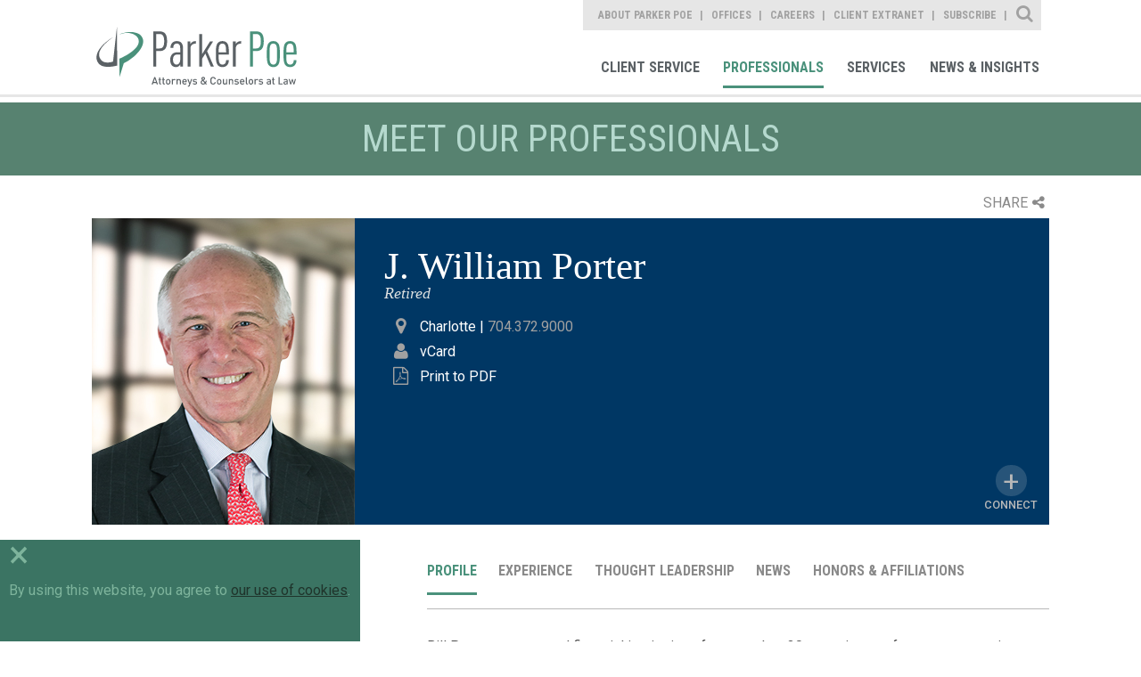

--- FILE ---
content_type: text/html; charset=utf-8
request_url: https://www.parkerpoe.com/attorneys/j-william-porter
body_size: 10905
content:


<!doctype html>
<html lang="en">
<head id="header"><title>
	J. William Porter  |  Parker Poe
</title><meta charset="utf-8" /><meta content="width=device-width, initial-scale=1.0" name="viewport" /><link href="/assets/images/branding/favicon.ico" rel="shortcut icon" sizes="32x32" type="image/png" /><link id="conlink" rel="canonical" href="https://www.parkerpoe.com/attorneys/j-william-porter" />

    <!-- apple -->
    <link href="/assets/images/branding/apple-touch-icon-114x114-precomposed.png" rel="apple-touch-icon-precomposed" sizes="114x114" type="image/png" /><link href="/assets/images/branding/apple-touch-icon-72x72-precomposed.png" rel="apple-touch-icon-precomposed" sizes="72x72" type="image/png" /><link href="/assets/images/branding/apple-touch-icon-57x57-precomposed.png" rel="apple-touch-icon-precomposed" sizes="57x57" type="image/png" /><link href="/assets/images/branding/apple-touch-icon-precomposed.png" rel="apple-touch-icon-precomposed" type="image/png" />

    <!-- stylesheets -->
    <link rel="stylesheet" type="text/css" href="//fonts.googleapis.com/css?family=Roboto:400,100,300,500,700" /><link rel="stylesheet" type="text/css" href="//fonts.googleapis.com/css?family=Roboto+Condensed:400,700,300" /><link href="/assets/styles/print.css" rel="stylesheet" media="print" /><link href="/assets/styles/styles.css?mod=20240320" rel="stylesheet" />

    <!-- Google tag (gtag.js) -->
    <script async src="https://www.googletagmanager.com/gtag/js?id=G-B2DQ9VYKX3"></script>
    <script>
        window.dataLayer = window.dataLayer || [];
        function gtag() { dataLayer.push(arguments); }
        gtag('js', new Date());
        gtag('config', 'G-B2DQ9VYKX3');
    </script>

    <script src='https://www.google.com/recaptcha/api.js'></script>
    <script src='/assets/scripts/libs/jquery/jquery.min.js'></script>
    <script data-main="/assets/scripts/config" src="/assets/scripts/libs/requirejs/require.js"></script>

    
    <link href="../assets/styles/templates/professionals-detail.css?mod=20240318v2" rel="stylesheet">

 
    <script>!function(r)
{var i=document.createElement("img");i.setAttribute("src","//parkerpoe.vuture.net/security/tracker.gif?referer="+encodeURIComponent(r))}
(document.referrer);</script>



<meta  property="og:type" content="website" />
<meta  property="og:title" content="J. William Porter" />

<meta  property="og:image" content="https://www.parkerpoe.com/assets/images/social-share.jpg" />
<meta  name="twitter:card" content="summary_large_image" />
<meta  name="twitter:title" content="J. William Porter" />

<meta  name="twitter:image" content="https://www.parkerpoe.com/assets/images/social-share.jpg" />

<script type="text/javascript">
 $(document).ready(function() {
  if ($('.wb-editor-form').length>0) {
    $.getScript("/satlib/h/resource/publicWBFormScripts.ashx");
  }
 });
</script>
</head>
<body class="interior interior--professionals">
    <a class="sr-only" href="#skip">Skip to Main Content</a>
    <form method="post" action="./showprofessional.aspx?show=28260" id="ctl00">
<div class="aspNetHidden">
<input type="hidden" name="__VIEWSTATE" id="__VIEWSTATE" value="/[base64]/eAFowe56WukZUz6oeeIxTgb/gCujai+K" />
</div>

<div class="aspNetHidden">

	<input type="hidden" name="__VIEWSTATEGENERATOR" id="__VIEWSTATEGENERATOR" value="5EE985A9" />
</div>
        

<!-- mobile -->
<a href="javascript:void(0);" id="navigation__btn" class="offset--left"></a>
<div class="navigation--container__mobile">
    <div class="site-search" data-defaultbutton="search-btn-mobile">
        <div class="form--items">
            <input class="form--search" id="form--search--mobile" autocomplete="off" name="search" type="text" placeholder="What Can We Help You Find?">
            <button id="search-btn-mobile" class="form--btn" type="submit"></button>
        </div>
    </div>
    <nav role="navigation" aria-label="Parker Poe Main Navigation">
        <ul class="nav--list">
            <li class="nav--item"><a href="/clientcommitment" role="link">Client Commitment</a></li>
            <li class="nav--item"><a href="/professionals" role="link">Professionals</a></li>
            <li class="nav--item"><a href="/services" role="link">Services</a></li>
            <li class="nav--item"><a href="/news" role="link">News & Insights</a></li>
        </ul>
    </nav>
    <nav role="navigation" aria-label="Parker Poe Secondary Navigation">
        <ul class="nav--list">
            <li class="nav--item"><a href="/aboutparkerpoe/aboutus" role="link">About Parker Poe</a></li>
            <li class="nav--item"><a href="/offices" role="link">Offices</a></li>
            <li class="nav--item"><a href="/careers" role="link">Careers</a></li>
            <li class="nav--item"><a href="https://collaborate.parkerpoe.com/parkerpoe/LoginRequiredPage.action" role="link">Client Extranet</a></li>
            <li class="nav--item"><a href="https://parkerpoe.pages.dealcloud.intapp.com/subscribe.html" role="link">Subscribe</a></li>
        </ul>
    </nav>
</div>
<!-- end mobile -->

        <section id="core" class="core">
            <header class="core--header">
                

<!-- Main Navigation Starts -->
<div class="navigation--container">
    <h1><a href="/" role="link" title="Parker Poe">Parker Poe</a></h1>
    <div class="print-logo">
        <img src="/assets/images/branding/branding-main-logo.svg" />
    </div>
    <div class="nav--group">
        <nav role="navigation" aria-label="Parker Poe Secondary Navigation">
            <ul class="nav--list">
                <li class="nav--item"><a class="about" href="/aboutparkerpoe/aboutus" role="link">About Parker Poe</a></li>
                <li class="nav--item"><a class="office" href="/offices" role="link">Offices</a></li>
                <li class="nav--item"><a class="career" href="/careers" role="link">Careers</a></li>
                <li class="nav--item"><a class="" href="https://collaborate.parkerpoe.com/parkerpoe/LoginRequiredPage.action" role="link">Client Extranet</a></li>
                <li class="nav--item"><a class="" href="https://parkerpoe.pages.dealcloud.intapp.com/subscribe.html" role="link">Subscribe</a></li>
            </ul>
            <div class="sitesearch--container">
                <fieldset>
                    <div class="form--block">
                        <label class="form--label" for="form--search">Site Search</label>
                        <div class="form--items" data-defaultbutton="search-btn">
                            <input id="form--search" autocomplete="off" name="search" type="text" placeholder="What Can We Help You Find?">
                            <button id="search-btn" class="form--btn" type="submit">Search</button>
                        </div>
                    </div>
                </fieldset>
            </div>
        </nav>
        <nav role="navigation" aria-label="Parker Poe Main Navigation">
            <ul class="nav--list">
                <li class="nav--item"><a class="client" href="/client-service" role="link">Client Service</a></li>
                <li class="nav--item"><a class="bio" href="/professionals" role="link">Professionals</a></li>
                <li class="nav--item"><a class="area" href="/services" role="link">Services</a></li>
                <li class="nav--item"><a class="news" href="/news" role="link">News & Insights</a></li>
            </ul>
        </nav>
    </div>
</div>
<!-- Main Navigation Ends -->
            </header>
            <progress value="0"></progress>
            <a class="sr-only sat-noprint" name="skip"></a>
            
    <h2 class="content-heading">Meet Our Professionals</h2>
    <section class="content detail">
        <div class="page-tools">
            <div class="share">SHARE<i class="fa fa-share-alt"></i></div>
            <div class="share-box">
                <div class="linked-in">
                    <a target="_blank" href="https://www.linkedin.com/shareArticle?mini=true&url=https%3a%2f%2fwww.parkerpoe.com/attorneys/j-william-porter&title=J. William Porter +%7c+Professionals+%7c+Parker+Poe">LinkedIn<i class="fa fa-linkedin-square"></i></a>
                </div>
                <div class="twitter"><a target="_blank" href="https://twitter.com/intent/tweet?url=https://www.parkerpoe.com/attorneys/j-william-porter">Twitter<i class="fa fa-twitter"></i></a></div>
                <div class="email">
                    <a href="mailto:?body=https://www.parkerpoe.com/attorneys/j-william-porter">Email<i class="fa fa-envelope"></i></a>
                </div>
                <div class="print">
                    <a href="javascript:window.print();">Print<i class="fa fa-print"></i></a>
                </div>
            </div>
        </div>
        <div class="content--overview">
            <h3>J. William Porter </h3>
            <span class="content--overview__jobtitle">
                Retired
            </span>
            <img src='/Images/Professional/31651_WebsiteImage.jpg' alt='' />
            <div></div>
            <div class="contactinfo">

                
                        <div class="contactoffice">
                            <i class="fa fa-map-marker"></i><a class="" href="/offices/charlotte">Charlotte</a><span class="contactlabel"> | </span>704.372.9000
                        </div>
                    
                
                
                <div class="contactvcard"><i class="fa fa-user"></i><a href="/GetVcard.aspx?show=28260">vCard</a></div>
                <div class="contactword"><i class=" fa fa-file-pdf-o"></i><a href="/epc/getstddoc.aspx?bioID=28260&EPC=N">Print to PDF</a></div>
                
            </div>
            
            <div class="content--connect">
                <ul>
                    <li><a class='linkedin' target='_blank' href='http://www.linkedin.com/pub/bill-porter/11/822/995'><span class='sr-only'>My LinkedIn Profile</span></a></li>
                    
                </ul>
                <span class="connect-label">Connect</span>
            </div>
            
        </div>
        <div class="content--base column--two align--right">
            <ul class="content--navigation">
                <li><a href="javascript:void(0)" data-section="overview" class="active">Profile</a></li>
                <li><a href='javascript:void(0)' data-section='experience'>Experience</a></li>
                <li><a href="javascript:void(0)" data-section="leadership">Thought Leadership</a></li>
                <li><a href="javascript:void(0)" data-section="news-events">News</a></li>
                <li><a href="javascript:void(0)" data-section="honors">Honors & Affiliations</a></li>
            </ul>
            <div class="content-tabify">
                <!-- Overview -->
                <div class="tabify" id="overview" data-section--tab="overview" data-tabindex="1">
                    <div class="content--bio">
                        <p>Bill Porter represented financial institutions for more than 30 years in out-of-court restructurings and hundreds of Chapter 11 proceedings. He was a go-to attorney for high dollar, complex problems. Whether resolution of the problem credit requires intense negotiations or representation in court, he provided&nbsp;efficient and cost-effective solutions for his clients.</p>

<p>Early in his legal career, Bill concentrated on bankruptcy law and related litigation and was part of a select group of North Carolina bankruptcy practitioners primarily engaged in corporate and commercial insolvency law. From this experience, he established Parker Poe&rsquo;s Creditors&rsquo; Rights Group in 1984, which today is widely recognized as an elite practice in the Carolinas.</p>

                    </div>
                </div>
                <!-- Experience -->
                <div class="tabify" id="experience" data-section--tab="experience" data-tabindex="2">
                    <div class='content--section'><h4>Representative Experience</h4><div class='rich-text'><ul>
	<li>Represented the senior secured lender under a revolver and term loan with approximately $13.5 million outstanding on the petition date in a Chapter 11 case. Negotiated interim and final cash collateral orders and an insider DIP facility that was fully subordinated to the bank&rsquo;s liens and claims. Obtained a 363 sale that closed less than six months from the petition date. Negotiated the bid and auction procedures for the sale, terms and conditions for retention of an investment banker and obtained a monitoring role for the bank&rsquo;s financial advisor that provided it with unusually broad access to, and involvement in, the sale process. Also advised the bank on its credit bidding rights and prepared the bank&rsquo;s credit bid, ultimately resulting in a substantially increased offer.</li>
	<li>Represented national banking client as a co-participant in $50 million credit facility in a debt restructuring with a multimillion-dollar equity infusion and subordinated insider loan and recasting of the existing term loan, revolver and swap agreement.</li>
	<li>Represented senior secured lender in five Chapter 11 cases totaling more than $20 million in financing. Negotiated terms and conditions of (a) a 363 sale and (b) interim and final cash collateral orders. Defended our client in an adversary proceeding initiated by the Chapter 11 trustee challenging the validity, priority, and extent of the bank&rsquo;s interests in certain collateral, which resulted in a global settlement. Under the settlement, the lender received its distribution before confirmation of a Chapter 11 plan and limited the amount of administrative expenses paid out of the bank&rsquo;s cash collateral. Also successfully defended against two additional adversary proceedings by other creditors contesting priority on the bank&rsquo;s liens.</li>
</ul>
</div></div>
                </div>

                <!-- Thought Leadership -->
                <div class="tabify" id="leadership" data-section--tab='leadership' data-tabindex="3">
                    <h3>Loading content</h3>
                </div>

                <!-- TABS NEWS/EVENTS -->
                <div class="tabify" id="news-events" data-section--tab="news-events" data-tabindex="4">
                    <h3>Loading content</h3>
                </div>
                <!-- TABS Honors -->
                <div class="tabify" id="honors" data-section--tab="honors" data-tabindex="5">
                    <div class='content--section'><h4>Honors & Awards</h4><div class='rich-text'><ul>
	<li><em>The Best Lawyers in America</em> in Bankruptcy and&nbsp;Creditor Debtor Rights/Insolvency and&nbsp;Reorganization Law, 2003-2022</li>
	<li><em>Chambers USA: America&#39;s Leading Lawyers </em>in Bankruptcy/Restructuring, 2009-2018</li>
	<li><em>North Carolina Super Lawyers</em>, 2006-2019</li>
	<li><em>Business North Carolina </em>magazine&#39;s &quot;Legal Elite&quot; in Bankruptcy Law, 2002, 2005-2016</li>
	<li>Martindale-Hubbell AV&reg; Preeminent&trade; in Bankruptcy; Reorganization &amp; Creditors&#39; Rights; Commercial Foreclosure &amp; Receivership; Financial Restructuring</li>
</ul>
</div></div>
                    
                    
                            <div class='content--section'>
                                <h4>Memberships</h4>
                                <ul>
                        
                            <li>NC State Bar Ethics Committee , 2016</li>
                        
                            <li>Duke Divinity School, Board of Visitors, 2002-present</li>
                        
                            <li>Brevard College, Board of Visitors, 2000-2004</li>
                        
                            <li>North Carolina Bar Association, Chairman, Bankruptcy Section, 1993-1994</li>
                        
                            <li>Mecklenburg County Bar, Fee Arbitration Committee, 1990-1998</li>
                        
                            </ul>
                            </div>
                       
                        
                </div>
            </div>
        </div>
        <aside class="sidebar--generaln">
            
            
            
                    <div class="can-expand sidebar--accordion">
                        <h5>Education</h5>
                        <ul>
                
                    <li>University of North Carolina at Chapel Hill, JD, with honors, 1977</li>
                
                    <li>University of North Carolina at Chapel Hill, AB, 1974</li>
                
                    </ul>
                    </div>
               
                
            
                    <div class="can-expand sidebar--accordion">
                        <h5>Bar Admissions</h5>
                        <ul>
                
                    <li>North Carolina, Inactive</li>
                
                    </ul>
                    </div>
               
                
            
            
            
        </aside>
    </section>

            

<!-- Footer Section starts -->
<footer id="footer">
    <section class="content--grid">
        <div class="content--mask">
            <ul class="footer-links">
                <li><a href="/sitemap" role="link">Site Map</a></li>
                <li><a href="/termsofuse" role="link">Terms of Use</a></li>
                <li><a href="/privacy-policy" role="link">Privacy Policy</a></li>
                <li><a href="/disclaimer" role="link">Disclaimer</a></li>
                <li><a href="/contactus" role="link">Contact Us</a></li>
                <li><a href="https://parkerpoe.pages.dealcloud.intapp.com/subscribe.html" role="link">Subscribe</a></li>
                <li><a target="_blank" href="https://www.bluecrossnc.com/policies-best-practices/machine-readable-files" role="link">Transparency in Coverage</a></li>
            </ul>
            <div class="social--container">
                <ul>
                    <li><a href="https://www.facebook.com/parkerpoe" role="link" target="Facebook">Facebook</a></li>
                    <li><a href="https://twitter.com/ParkerPoe" role="link" target="Twitter">Twitter</a></li>
                    <li><a href="https://www.linkedin.com/company/parker-poe-adams-&-bernstein-llp" role="link" target="Linkedin">Linkedin</a></li>
                    <li><a href="https://www.youtube.com/parkerpoe" role="link" target="Youtube">Youtube</a></li>
                    <li><a href="/rss" role="link" target="RSS Feed">RSS Feed</a></li>
                </ul>
            </div>
        </div>
    </section>
    <h6>© Copyright 2026 Parker Poe Adams & Bernstein LLP. Attorneys & Counselors at Law</h6>
</footer>
<script>
    require(['main'], function () {
        require(['jquery'], function () {
            $('footer a').each(function () {
                var a = new RegExp('/' + window.location.host + '/');
                var alink = $(this).attr("href");
                if (alink.indexOf("javascript") < 0 && alink.indexOf("#") < 0 && alink.indexOf("http") >= 0 && !a.test(alink)) {
                    $(this).attr("target", "_blank");
                }
            });
        });
    });
</script>
<!-- Footer Section Ends -->

        </section>
        <!-- CORE -->
    </form>
    
    <script type="text/javascript" src="/assets/scripts/aJax.js?mod=7262017"></script>
    <script type="text/javascript">
        //<![CDATA[
        require(['main'], function () {
            require(['jquery'], function () {
                $(".page-tools .share").click(function () {
                    $(this).toggleClass("open");
                    $(".share-box").slideToggle();
                });
            });
        });

        require(['main'], function () {
            require(['jquery'], function () {
                $('.content--connect').click(function () {
                    $('.content--connect ul').toggleClass("active");
                    $('.content--connect').toggleClass("active");
                    if (!($('.content--connect ul').hasClass("active"))) {
                        return $('.connect-label').html("Connect");
                    } else {
                        return $('.connect-label').html("CLOSE");
                    }
                });
            });
        });
        //]]>
    </script>
    <script id="NewsEventTemplate" type="text/x-mustache-tmpl">
    {{#Results}}
    <li>
        <h5 class="listing__title"><a href="{{Link}}" {{LinkTarget}}>{{{Name}}}</a>{{{IndicatorIconHtml}}}</h5>
        <div class="listing__abstract">{{{Abstract}}}</div>
        {{^HideDate}}{{#Date}}<div class="listing__date">{{.}}</div>{{/Date}}{{/HideDate}}
    </li>
    {{/Results}}
    </script>

    <script type="text/javascript">
        //<![CDATA[

        require(['main'], function () {
            require(['app/dynamic', 'jquery', 'app/tabs', 'app/expand-collapse', 'app/infographics'], function (DynamicLoader) {

                var dynamicRequester = $.fn.DynamicLoader({
                    getUrl: '/news?format=json',
                    onEmptyResultText: '',
                    onComplete: function (data, resultElement) {
                        var viewMoreLink = resultElement.next('a.viewmore');
                        viewMoreLink.data("highindex", data.HighIndex);
                        viewMoreLink.data("pastcount", data.PastEventsRemainingCount);

                        //Hide more
                        if (data.HighIndex >= data.TotalItems)
                            viewMoreLink.addClass('is-hidden');
                        else {
                            viewMoreLink.removeClass('is-hidden');
                        }
                        //expand tab
                        setTimeout(function () { resultElement.parents('.content-tabify').height(resultElement.parents('.tabify').height()); }, 200);
                    },
                    successTemplateId: 'NewsEventTemplate'
                });

                $('.listing--articles + a.viewmore').click(function () {
                    var listElement = $(this).prev('.listing--articles');

                    if (!listElement) return;
                    var query = 'professional=1f4c5e16fd1144b3af6f71c9a46ccb48&articletypes='
                        + $(this).data('type')

                    dynamicRequester.setResultElement(listElement);
                    dynamicRequester.setEmptyContainer(false);
                    var requestData = { section: $(this).data('section'), ps: $(this).data('pagesize'), query: query, last: $(this).data('highindex'), sortby: 'articledate', desc: 'true', pastCount: $(this).data('pastcount') };
                    return dynamicRequester.makeRequest(requestData);
                });

                var tl = new Object();
                tl.Show = 28260;
                tl.type = 1;
                tl.name = 'bio';
                GetNewsEvent(tl, $("a[data-section='leadership']").parent(), $("div.tabify[data-section--tab='leadership']"));

                var ne = new Object();
                ne.Show = 28260;
                ne.type = 0;
                ne.name = 'bio';
                GetNewsEvent(ne, $("a[data-section='news-events']").parent(), $("div.tabify[data-section--tab='news-events']"));
            });
        });
        //]]>
    </script>

    <div class="cookie-consent-container">
        <div class="cookie-exit">&times;</div>
        By using this website, you agree to <a href="/privacy-policy" target="_blank">our use of cookies</a>.
    </div>
    <div id="scripts">
        <script type="text/javascript">
            // custom form wrapper
            function sl_wbf_SubmitCallback(wrapper, valid) {
                var fields = wrapper.find(".wb-editor-form-element");

                var requiredfields = fields.filter("[required='required'][type='email']");
                requiredfields.each(function () {
                    var em = $(this).val();
                    var atpos = em.indexOf("@");
                    var dotpos = em.lastIndexOf(".");
                    if (atpos < 1 || dotpos < atpos + 2 || dotpos + 2 >= em.length || em.length == 0) {
                        $(this).addClass("wb-editor-form-invalid");
                        valid = false;
                    }
                    else {
                        $(this).removeClass("wb-editor-form-invalid");
                    }
                });

                if (grecaptcha.getResponse() == '') {
                    wrapper.find(".g-recaptcha").append("<div class='wb-editor-form-captcha-failed'>Captcha Failed</div>");
                    valid = false;
                }
                else {
                    wrapper.find(".g-recaptcha .wb-editor-form-captcha-failed").hide();
                }
                return valid;
            }

            $(".wb-editor-form .g-recaptcha").contents().filter(function () {
                return (this.nodeType == 3);
            }).remove();

            //<![CDATA[
            require(['main'], function () { require(['app/spamproof']); })
            require(['main'], function () {
                require(['jquery', 'app/defaultbutton'], function ($) {
                    $('#navigation__btn').on('click', function (e) {
                        e.preventDefault();
                        return $('body').toggleClass("offset--left");
                    });

                    $('#search-btn-mobile').on('click', function (e) {
                        e.preventDefault();

                        var keyword = $('.site-search #form--search--mobile').val();
                        if (keyword != '' && keyword != 'What Can We Help You Find?') {
                            document.location.href = '/search?qu=' + keyword;
                        }
                        return false;
                    });
                });
            });

            require(['main'], function () {
                require(['jquery', 'app/defaultbutton', 'app/progress-polyfill'], function ($) {

                    $('header a').each(function () {
                        var a = new RegExp('/' + window.location.host + '/');
                        var alink = $(this).attr("href");
                        if (alink.indexOf("javascript") < 0 && alink.indexOf("#") < 0 && alink.indexOf("http") >= 0 && !a.test(alink)) {
                            $(this).attr("target", "_blank");
                        }
                    });
                    $(document).on('ready', function () {
                        var winHeight = $(window).height(),
                            docHeight = $(document).height(),
                            progressBar = $('progress'),
                            max, value;

                        /* Set the max scrollable area */
                        max = docHeight - winHeight;
                        progressBar.attr('max', max);

                        $(document).on('scroll', function () {
                            value = $(window).scrollTop();
                            progressBar.attr('value', value);
                        });

                        $(window).on('resize', function () {
                            winHeight = $(window).height(),
                            docHeight = $(document).height();

                            max = docHeight - winHeight;
                            progressBar.attr('max', max);

                            value = $(window).scrollTop();
                            progressBar.attr('value', value);
                        });
                    });

                    $('.sitesearch--container .form--label').on('click', function () {
                        $('.core--header .form--items').slideToggle();
                        $(this).toggleClass('close');
                        if ($(this).hasClass('close')) {
                            $('input#form--search').focus();
                        }
                    });

                    $('#search-btn').click(function (e) {
                        e.preventDefault();

                        var keyword = $('.sitesearch--container #form--search').val();
                        if (keyword != '' && keyword != 'What Can We Help You Find?') {
                            document.location.href = '/search?qu=' + keyword;
                        }
                        return false;
                    });

                    // automatic markup mods for youtube iframes
                    $('iframe').filter(function () {
                        var src = $(this).attr('src');
                        if (src != null) {
                            src = src.toLowerCase();
                            return (src.indexOf('youtube.com') > 0 || src.indexOf('youtu.be') > 0);
                        }
                        else {
                            return false;
                        }
                    }).each(function () {
                        // strip the embed container if it exists
                        var parent = $(this).parent('.embed-container').removeClass('embed-container');
                        $(this).wrap('<div class="js-iframe-videowrap"></div>');
                    });

                });
            });
            //]]>

        jQuery(document).ready(function () {
            if (!cookie_bar_exists()) {
                $(".cookie-consent-container").fadeIn();
            }

            $(".cookie-exit").on("click", function () {
                $(".cookie-consent-container").fadeOut();
                cookie_bar_set_cookie();
            });

            setTimeout(function () {
                $(".cookie-consent-container").fadeOut();
                cookie_bar_set_cookie();
            }, 10000);

        });

        function cookie_bar_exists() {
            var name = "SAT-CBD=";
            var ca = document.cookie.split(';');
            for (var i = 0; i < ca.length; i++) {
                var c = ca[i];
                while (c.charAt(0) == ' ') {
                    c = c.substring(1);
                }
                if (c.indexOf(name) == 0) {
                    if (c.substring(name.length, c.length).length > 0) {
                        return true;
                    }
                    return false;
                }
            }
            return false;
        }

        function cookie_bar_set_cookie() {
            var d = new Date();
            d.setTime(d.getTime() + (365 * 24 * 60 * 60 * 1000));
            var expires = "expires=" + d.toUTCString();
            document.cookie = "SAT-CBD=true;" + expires + ";path=/";
        }


        </script>

    </div>
</body>
</html>
<!-- Cached:2/1/2026 12:10:16 AM -->

--- FILE ---
content_type: text/html; charset=utf-8
request_url: https://www.parkerpoe.com/Controls/NewsEvent.aspx?Show=28260&type=1&name=bio
body_size: -5
content:

    
                <div Class='content--section NewsEventList'><h4>Speaking Engagements</h4><ul Class='listing listing--articles listing--icons'>
                <li>
                    <h5 class="listing__title"><a href="/news/limitations-of-bankruptcy-alternatives-a-road-back-to">Limitations of Bankruptcy Alternatives - A Road Back to Chapter 11?</a></h5>
                    <div class='listing__location'>Limitations of Bankruptcy Alternatives - A Road Back to Chapter 11?</div>
                    
                </li>
    
            </ul>
        </div>
    

--- FILE ---
content_type: text/html; charset=utf-8
request_url: https://www.parkerpoe.com/Controls/NewsEvent.aspx?Show=28260&type=0&name=bio
body_size: 1641
content:

    
                <div Class='content--section NewsEventList'><h4>News</h4><ul Class='listing listing--articles listing--icons'>
                <li>
                    <h5 class="listing__title"><a href="/news/2021/08/best-lawyers-honors-100-parker-poe-attorneys-for">Best Lawyers Honors 96 Parker Poe Attorneys for 2022</a></h5>
                    
                    <div class='listing__date'>August 19, 2021</div>
                </li>
    
                
                <li>
                    <h5 class="listing__title"><a href="/news/2020/08/best-lawyers-honors-96-parker-poe-attorneys-for">Best Lawyers Honors 94 Parker Poe Attorneys for 2021</a></h5>
                    
                    <div class='listing__date'>August 20, 2020</div>
                </li>
    
                
                <li>
                    <h5 class="listing__title"><a href="/news/2019/08/best-lawyers-honors-88-parker-poe-attorneys-for">Best Lawyers Honors 87 Parker Poe Attorneys for 2020</a></h5>
                    
                    <div class='listing__date'>August 15, 2019</div>
                </li>
    
                
                <li>
                    <h5 class="listing__title"><a href="/news/2018/08/best-lawyers-honors-83-parker-poe-attorneys-for">Best Lawyers Honors 82 Parker Poe Attorneys for 2019</a></h5>
                    
                    <div class='listing__date'>August 15, 2018</div>
                </li>
    
                
                <li>
                    <h5 class="listing__title"><a href="/news/chambers-usa-2018-ranks-parker-poe-attorneys-and">Chambers USA 2018 Ranks Parker Poe Attorneys and Practice Groups as Leaders </a></h5>
                    
                    <div class='listing__date'>May 04, 2018</div>
                </li>
    
                
                <li>
                    <h5 class="listing__title"><a href="/news/2017/08/best-lawyers-recognizes-77-parker-poe-attorneys-for">Best Lawyers Recognizes 76 Parker Poe Attorneys for 2018</a></h5>
                    
                    <div class='listing__date'>August 16, 2017</div>
                </li>
    
                
                <li>
                    <h5 class="listing__title"><a href="/news/2017/06/chambers-usa-2017-ranks-parker-poe-attorneys-and">Chambers USA 2017 Ranks Parker Poe Attorneys and Practice Groups as Leaders </a></h5>
                    
                    <div class='listing__date'>June 01, 2017</div>
                </li>
    
                
                <li>
                    <h5 class="listing__title"><a href="/news/2016/08/best-lawyers-recognizes-68-parker-poe-attorneys-for">Best Lawyers Recognizes 68 Parker Poe Attorneys for 2017</a></h5>
                    
                    <div class='listing__date'>August 15, 2016</div>
                </li>
    
                
                <li>
                    <h5 class="listing__title"><a href="/news/2016/06/chambers-usa-2016-ranks-parker-poe-as-a">Chambers USA 2016 Ranks Parker Poe as a Leading Law Firm</a></h5>
                    
                    <div class='listing__date'>June 06, 2016</div>
                </li>
    
                
                <li>
                    <h5 class="listing__title"><a href="/news/2016/01/business-north-carolina-names-15-attorneys-to-2016">Business North Carolina Names 15 Attorneys to 2016 Legal Elite</a></h5>
                    
                    <div class='listing__date'>January 05, 2016</div>
                </li>
    
                
                <li>
                    <h5 class="listing__title"><a href="/news/2015/08/best-lawyers-recognizes-71-parker-poe-attorneys-for">Best Lawyers Recognizes 70 Parker Poe Attorneys for 2016</a></h5>
                    
                    <div class='listing__date'>August 18, 2015</div>
                </li>
    
                
                <li>
                    <h5 class="listing__title"><a href="/news/2015/05/chambers-usa-2015-ranks-parker-poe-as-leading">Chambers USA 2015 Ranks Parker Poe as Leading Law Firm</a></h5>
                    
                    <div class='listing__date'>May 19, 2015</div>
                </li>
    
                
                <li>
                    <h5 class="listing__title"><a href="/news/2015/01/business-north-carolina-names-15-attorneys-to-2015">Business North Carolina Names 15 Attorneys to 2015 Legal Elite</a></h5>
                    
                    <div class='listing__date'>January 09, 2015</div>
                </li>
    
                
                <li>
                    <h5 class="listing__title"><a href="/news/2014/08/best-lawyers-recognizes-72-parker-poe-attorneys-for">Best Lawyers Recognizes 72 Parker Poe Attorneys for 2015</a></h5>
                    
                    <div class='listing__date'>August 19, 2014</div>
                </li>
    
                
                <li>
                    <h5 class="listing__title"><a href="/news/2014/05/chambers-usa-2014-ranks-parker-poe-as-leading">Chambers USA 2014 Ranks Parker Poe as Leading Law Firm</a></h5>
                    
                    <div class='listing__date'>May 23, 2014</div>
                </li>
    
                
                <li>
                    <h5 class="listing__title"><a href="/news/2014/01/business-north-carolina-names-12-attorneys-to-2014">Business North Carolina Names 12 Attorneys to 2014 Legal Elite</a></h5>
                    
                    <div class='listing__date'>January 09, 2014</div>
                </li>
    
                
                <li>
                    <h5 class="listing__title"><a href="/news/2013/08/best-lawyers-recognizes-74-parker-poe-attorneys-for">Best Lawyers Recognizes 74 Parker Poe Attorneys for 2014</a></h5>
                    
                    <div class='listing__date'>August 15, 2013</div>
                </li>
    
                
                <li>
                    <h5 class="listing__title"><a href="/news/2013/05/chambers-usa-2013-ranks-parker-poe-as-leading">Chambers USA 2013 Ranks Parker Poe as Leading Law Firm</a></h5>
                    
                    <div class='listing__date'>May 24, 2013</div>
                </li>
    
                
                <li>
                    <h5 class="listing__title"><a href="/news/2013/01/forty-four-parker-poe-attorneys-named-2013-nc">Forty-Four Parker Poe Attorneys Named 2013 NC Super Lawyers</a></h5>
                    
                    <div class='listing__date'>January 18, 2013</div>
                </li>
    
                
                <li>
                    <h5 class="listing__title"><a href="/news/2013/01/parker-poe-attorneys-recognized-among-2013-legal-elite">Parker Poe Attorneys Recognized Among 2013 Legal Elite </a></h5>
                    
                    <div class='listing__date'>January 15, 2013</div>
                </li>
    
                
                <li>
                    <h5 class="listing__title"><a href="/news/2012/08/74-parker-poe-attorneys-recognized-as-best-lawyers">74 Parker Poe Attorneys Recognized as Best Lawyers® for 2013</a></h5>
                    
                    <div class='listing__date'>August 23, 2012</div>
                </li>
    
                
                <li>
                    <h5 class="listing__title"><a href="/news/2012/06/chambers-usa-2012-ranks-parker-poe-as-leading">Chambers USA 2012 Ranks Parker Poe as Leading Law Firm</a></h5>
                    
                    <div class='listing__date'>June 07, 2012</div>
                </li>
    
                
                <li>
                    <h5 class="listing__title"><a href="/news/2012/01/forty-two-parker-poe-attorneys-named-as-2012">Forty-Two Parker Poe Attorneys Named as 2012 NC Super Lawyers</a></h5>
                    
                    <div class='listing__date'>January 20, 2012</div>
                </li>
    
                
                <li>
                    <h5 class="listing__title"><a href="/news/2012/01/business-north-carolina-names-16-attorneys-to-2012">Business North Carolina Names 16 Attorneys to 2012 Legal Elite</a></h5>
                    
                    <div class='listing__date'>January 09, 2012</div>
                </li>
    
                
                <li>
                    <h5 class="listing__title"><a href="/news/2011/09/69-parker-poe-attorneys-recognized-as-best-lawyers">69 Parker Poe Attorneys Recognized as Best Lawyers® for 2012</a></h5>
                    
                    <div class='listing__date'>September 06, 2011</div>
                </li>
    
                
                <li>
                    <h5 class="listing__title"><a href="/news/2011/06/chambers-usa-2011-ranks-parker-poe-as-leading">Chambers USA 2011 Ranks Parker Poe as Leading Law Firm</a></h5>
                    
                    <div class='listing__date'>June 10, 2011</div>
                </li>
    
                
                <li>
                    <h5 class="listing__title"><a href="/news/2011/01/thirty-seven-parker-poe-attorneys-named-nc-super">Thirty-Seven Parker Poe Attorneys Named NC Super Lawyers for 2011</a></h5>
                    
                    <div class='listing__date'>January 25, 2011</div>
                </li>
    
                
                <li>
                    <h5 class="listing__title"><a href="/news/2011/01/business-north-carolina-names-13-attorneys-to-2011">Business North Carolina Names 13 Attorneys to 2011 Legal Elite</a></h5>
                    
                    <div class='listing__date'>January 21, 2011</div>
                </li>
    
                
                <li>
                    <h5 class="listing__title"><a href="/news/2010/08/61-parker-poe-attorneys-recognized-as-best-lawyers">61 Parker Poe Attorneys Recognized as Best Lawyers® for 2011</a></h5>
                    
                    <div class='listing__date'>August 18, 2010</div>
                </li>
    
                
                <li>
                    <h5 class="listing__title"><a href="/news/2010/06/chambers-usa-2010-ranks-parker-poe-as-leading">Chambers USA 2010 Ranks Parker Poe as Leading Law Firm</a></h5>
                    
                    <div class='listing__date'>June 11, 2010</div>
                </li>
    
                
                <li>
                    <h5 class="listing__title"><a href="/news/2010/01/law-politics-names-36-parker-poe-attorneys-as">Law & Politics Names 36 Parker Poe Attorneys as Super Lawyers</a></h5>
                    
                    <div class='listing__date'>January 28, 2010</div>
                </li>
    
                
                <li>
                    <h5 class="listing__title"><a href="/news/2010/01/twelve-parker-poe-attorneys-among-legal-elite-for">Twelve Parker Poe Attorneys Among "Legal Elite" for 2010</a></h5>
                    
                    <div class='listing__date'>January 04, 2010</div>
                </li>
    
                
                <li>
                    <h5 class="listing__title"><a href="/news/2009/07/55-parker-poe-attorneys-recognized-as-best-lawyers">55 Parker Poe Attorneys Recognized as Best Lawyers®</a></h5>
                    
                    <div class='listing__date'>July 30, 2009</div>
                </li>
    
                
                <li>
                    <h5 class="listing__title"><a href="/news/2009/06/chambers-usa-2009-recognizes-parker-poe-as-leading">Chambers USA 2009 Recognizes Parker Poe As Leading Law Firm</a></h5>
                    
                    <div class='listing__date'>June 12, 2009</div>
                </li>
    
                
                <li>
                    <h5 class="listing__title"><a href="/news/2009/01/forty-six-attorneys-named-super-lawyers">Forty-Six Attorneys Named Super Lawyers </a></h5>
                    
                    <div class='listing__date'>January 26, 2009</div>
                </li>
    
                
                <li>
                    <h5 class="listing__title"><a href="/news/2009/01/twenty-one-parker-poe-attorneys-among-legal-elite">Twenty-One Parker Poe Attorneys Among "Legal Elite" for 2009</a></h5>
                    
                    <div class='listing__date'>January 01, 2009</div>
                </li>
    
                
                <li>
                    <h5 class="listing__title"><a href="/news/2008/10/parker-poe-increases-number-of-attorneys-recognized-as">Parker Poe Increases Number of Attorneys Recognized as Best Lawyers in America</a></h5>
                    
                    <div class='listing__date'>October 01, 2008</div>
                </li>
    
                
                <li>
                    <h5 class="listing__title"><a href="/news/2008/09/more-than-50-parker-poe-attorneys-among-business">More than 50 Parker Poe Attorneys among Business Leader's Top Lawyers</a></h5>
                    
                    <div class='listing__date'>September 24, 2008</div>
                </li>
    
                
                <li>
                    <h5 class="listing__title"><a href="/news/2008/01/twenty-one-parker-poe-attorneys-named-super-lawyers">Twenty-One Parker Poe Attorneys Named Super Lawyers</a></h5>
                    
                    <div class='listing__date'>January 28, 2008</div>
                </li>
    
                
                <li>
                    <h5 class="listing__title"><a href="/news/2008/01/twenty-one-parker-poe-attorneys-among-legal-elite">Twenty-One Parker Poe Attorneys Among "Legal Elite" for 2008</a></h5>
                    
                    <div class='listing__date'>January 14, 2008</div>
                </li>
    
                
                <li>
                    <h5 class="listing__title"><a href="/news/2007/09/40-parker-poe-attorneys-named-among-2008-best">40 Parker Poe Attorneys Named Among 2008 Best Lawyers in America</a></h5>
                    
                    <div class='listing__date'>September 14, 2007</div>
                </li>
    
                
                <li>
                    <h5 class="listing__title"><a href="/news/2007/01/nineteen-parker-poe-attorneys-named-north-carolina-super">Nineteen Parker Poe Attorneys Named North Carolina Super Lawyers 2007</a></h5>
                    
                    <div class='listing__date'>January 26, 2007</div>
                </li>
    
                
                <li>
                    <h5 class="listing__title"><a href="/news/2006/09/parker-poe-attorneys-named-to-best-lawyers-in">Parker Poe Attorneys Named to Best Lawyers in America</a></h5>
                    
                    <div class='listing__date'>September 12, 2006</div>
                </li>
    
                
                <li>
                    <h5 class="listing__title"><a href="/news/2005/02/parker-poe-attorneys-honored-as-the-best-lawyers">Parker Poe Attorneys Honored as The Best Lawyers in America and the "Legal Elite" in North Carolina</a></h5>
                    
                    <div class='listing__date'>February 28, 2005</div>
                </li>
    
            </ul>
        </div>
    

--- FILE ---
content_type: text/css
request_url: https://www.parkerpoe.com/assets/styles/templates/professionals-detail.css?mod=20240318v2
body_size: 3080
content:
@import url(/assets/styles/libs/components-font-awesome/font-awesome.css);

@import url(/assets/styles/libs/components-font-awesome/font-awesome.css);

@font-face { font-family: 'NoSpace'; font-weight: normal; font-style: normal; src: url("/assets/fonts//zerowidthspaces.eot"); src: url("/assets/fonts//zerowidthspaces.woff") format("woff"), url("/assets/fonts//zerowidthspaces.ttf") format("truetype"), url("/assets/fonts//zerowidthspaces.svg#NoSpace") format("svg"); }

@font-face { font-family: 'NoSpace'; font-weight: normal; font-style: normal; src: url("/assets/fonts//zerowidthspaces.eot"); src: url("/assets/fonts//zerowidthspaces.woff") format("woff"), url("/assets/fonts//zerowidthspaces.ttf") format("truetype"), url("/assets/fonts//zerowidthspaces.svg#NoSpace") format("svg"); }
@font-face { font-family: selection-icons; src: url("/assets/fonts/selection/selection-icons.eot?6cw4ey"); src: url("/assets/fonts/selection/selection-icons.eot?#iefix6cw4ey") format("embedded-opentype"), url("/assets/fonts/selection/selection-icons.woff?6cw4ey") format("woff"), url("/assets/fonts/selection/selection-icons.ttf?6cw4ey") format("truetype"), url("/assets/fonts/selection/selection-icons.svg?6cw4ey#selection-icons") format("svg"); font-weight: normal; font-style: normal; }

p { margin: 0 0 24px; }
a { color: #578270; text-decoration: none; }
a:hover { color: #4B4B4B; }
a:active, a:focus { color: #4B4B4B;  }
hr { border-bottom: 1px solid #DDD; border-left: none; border-right: none; border-top: none; margin: 24px 0; }
img,
video { margin: 0; max-width: 100%; height: auto; }
abbr, acronym { border-bottom: 1px dotted #DDD; cursor: help; }
address { display: block; margin: 0 0 12px; }
hgroup { margin-bottom: 12px; }
del { color: #717171; }
blockquote { border: 0 none; color: #595959; margin: 0 0 24px 24px; }

@media screen and (min-width: 48em) {

    blockquote { border-left: 3px solid #DDD; padding-left: 36px; }
}

cite { color: #8b8b8b; font-style: italic; }
cite:before { content: '\2014 \00A0'; }
input, textarea { -webkit-appearance: none; -webkit-border-radius: 0; }
hgroup .hN { margin-bottom: 0; }
.contact-appointment-label { font-size: 14px; }

.content--section > h4 { font: 1.875rem/1em Sentinel Ssm A, Sentinel Ssm B, serif; font-size: 1.75rem; line-height: 1em; font-family: Sentinel Ssm A, Sentinel Ssm B, serif; margin-bottom: 15px; }
.content--section { margin-bottom: 1.5em; }

.listing { list-style: none; padding: 0; margin: 0; }
.listing > li { margin-bottom: 1.5rem; }
.listing__title { font: 1.35rem/1.2em Sentinel Ssm A, Sentinel Ssm B, serif; font-size: 1.35rem; line-height: 1.2em; font-family: Sentinel Ssm A, Sentinel Ssm B, serif; margin-bottom: 0px; }
.listing__date { font-size: 0.8em; font-weight: 700; color: #999999; }
.listing__tag { font-style: italic; }
.listing__tag a { color: #999999 !important; }
.listing__tag a:hover { color: black; }

.interior .content--overview { position: relative; width: 100%; min-height: 21.5rem; overflow: hidden; margin-bottom: 2.5rem; background: #003764; padding: 90% 3.125% 1.5rem; text-align: center; }

@media screen and (min-width: 30em) {
    .interior .content--overview { padding-top: 50%; }
}

@media screen and (min-width: 38em) {
    .interior .content--overview { padding: 2rem 2rem 2rem 20.5rem; text-align: left; }
}

.interior .content--overview > h3 { font: 2.3875rem/1em Sentinel Ssm A, Sentinel Ssm B, serif; font-size: 2.3875rem; line-height: 1em; font-family: Sentinel Ssm A, Sentinel Ssm B, serif; margin-bottom: 0; color: #FFFFFF; }

@media screen and (min-width: 48em) {
    .interior .content--overview > h3 { font-size: 2.6875em; }
}

.interior .content--overview > span { font: 1.125rem/1em Sentinel Ssm A, Sentinel Ssm B, serif; font-size: 1.125rem; line-height: 1em; font-family: Sentinel Ssm A, Sentinel Ssm B, serif; color: #dee0e1; font-style: italic; }
.interior .content--overview > img { position: absolute; top: 3.125%; left: 0; right: 0; margin: auto; width: 65%; max-width: 18.4375em; }
.content--overview__jobtitle {display:block;}

@media screen and (min-width: 30em) { .interior .content--overview > img { width: 35%; }
}

@media screen and (min-width: 38em) {
    .interior .content--overview > img { object-fit:cover; width: 100%; height:100%; margin: 0; right: auto; top: 0; }
}

.interior .content--overview > ul { padding: 0; margin: 0.8125rem 0 0; }
.interior .content--overview > ul li { list-style: none; color: #FFFFFF; }
.interior .content--overview > ul li > a { position: relative; font: 1.125rem/1.3em Roboto, sans-serif; font-size: 1.125rem; line-height: 1.3em; font-family: Roboto, sans-serif; color: inherit; }
.interior .content--overview > ul li::before, .interior .content--overview > ul li:before { content: ""; display: inline-block; font: 1.25em/1.3em "FontAwesome"; text-indent: 0; color: #dee0e1; }
.interior .indicator img { width: 20px; margin-left: 5px; }
.interior .content--bio { margin-bottom: 3.5rem; }
.interior .content--bio > h4 { font: 1.875rem/1em Sentinel Ssm A, Sentinel Ssm B, serif; font-size: 1.875rem; line-height: 1em; font-family: Sentinel Ssm A, Sentinel Ssm B, serif; margin-bottom: 15px; }
.interior .content--bio .more-content { display: none; margin-top: 5px; }
.interior .content--bio .btn--link { display: inline-block; text-transform: uppercase; padding: 8px 12px; color: #FFFFFF; background: #989181; font-weight: 600; font-family: Roboto Condensed, sans-serif; margin: 20px 0; padding: 0; background: none; color: #4a917b; font-size: 0.95em; }
.interior .content--bio .btn--link::before, .interior .content--bio .btn--link:before { content: "\f067"; margin-right: 5px; display: inline-block; font: 0.85em/1.3em "FontAwesome"; text-indent: 0; }
.interior .content--bio .btn--link.read-less::before, .interior .content--bio .btn--link.read-less:before { content: "\f068 "; }
.interior .content--extra { margin-bottom: 3.5rem; }
.interior .content--extra > h4 { position: relative; font: 1.875rem/1em Sentinel Ssm A, Sentinel Ssm B, serif; font-size: 1.875rem; line-height: 1em; font-family: Sentinel Ssm A, Sentinel Ssm B, serif; margin-bottom: 15px; }
.interior .content--extra.can-expand.is-expanded > h4::before, .interior .content--extra.can-expand.is-expanded > h4:before { content: "\f068"; }
.interior .content--extra.can-expand > h4 { padding-left: 20px; cursor: pointer; }
.interior .content--extra.can-expand > h4::before, .interior .content--extra.can-expand > h4:before { position: absolute; top: 1.5px; left: 0; content: "\f067"; margin-right: 10px; display: inline-block; font: 14px/1.3em "FontAwesome"; text-indent: 0; }
.interior .content--extra.can-expand > h4.read-less::before, .interior .content--extra.can-expand > h4.read-less:before { content: "\f068"; }
.interior .content--extra.can-expand .more-content { display: none; }
.interior .content--extra ul.content--stats { margin: 1.5rem 0; padding: 0; overflow: hidden; }
.interior .content--extra ul.content--stats > li { float: left; border: 1px solid #e6e6e6; text-align: center; list-style: none; display: block; padding: 20px 25px 30px; max-height: 224px; }

@media screen and (min-width: 30em) {
    .interior .content--extra ul.content--stats > li { width: 49%; }
}

.interior .content--extra ul.content--stats > li > span { font: 6.25rem/1em Sentinel Ssm A, Sentinel Ssm B, serif; font-size: 6.25rem; line-height: 1em; font-family: Sentinel Ssm A, Sentinel Ssm B, serif; min-width: 24%; }
.interior .content--extra ul.content--stats > li > sup { font-size: 3.25rem; line-height: 1em; font-family: Sentinel Ssm A, Sentinel Ssm B, serif; top: -10px; left: -0.7em; }

@media screen and (min-width: 48em) {
    .interior .content--extra ul.content--stats > li:first-child { margin-right: 10px; }
}

aside ul.highlights { list-style: none; padding-left: 0px; margin-top: 0px; }
aside ul.highlights li { padding: 20px 20px; background: #e6e6e6; border-top: 1px solid #FFFFFF; border-bottom: 1px solid #c3c3c3; }
aside ul.highlights li h4 { font-size: 1.4em; color: #003764; }
aside ul.highlights li p { margin-bottom: 12px; }
aside ul.highlights li p:last-child { margin-bottom: 0px; }

body.interior--professionals .content.detail aside { padding-top: 0px; }

.interior div.content--overview ul li:before { display: none; }

.content--stats li span { font: 4.25rem/1em Sentinel Ssm A, Sentinel Ssm B, serif; font-size: 4.25rem; line-height: 1em; font-family: Sentinel Ssm A, Sentinel Ssm B, serif; font: 4.25rem/1em Sentinel Ssm A, Sentinel Ssm B, serif; float: left; margin-right: 7%; min-width: 45%; }

.content-tabify { position: relative; overflow: hidden; width: 100%; min-height: 500px; }
.content-tabify .tabify { display: block; position: absolute; left: 100%; width: 100%; }
.content-tabify .tabify#overview { left: 0; }
.content-tabify .can-expand.content--extra h4 { font-size: 1.5rem; }

.contactinfo { color: #A1A1A1; line-height: 28px; margin-top: 15px;}
.contactinfo > div { position: relative; margin-left: 40px; }
.contactinfo i { font-size: 20px; color: #A1A1A1; position: absolute; left: -2.14285714em; width: 2.14285714em; top: 0.14285714em; text-align: center; }
.contactinfo > div:hover i { color: #FEC900; }
.contactinfo a { color: #FFFFFF; }
.contactinfo a:hover { color: #A1A1A1; }
.contactinfo .contactlabel { color: #FFFFFF; }

/*.interior .content--overview ul.contactinfo li { color: #a1a1a1; margin-left: 40px; line-height: 28px; }
.interior .content--overview ul.contactinfo li a { color: #FFFFFF; }
.interior .content--overview ul.contactinfo li a:hover { color: #a1a1a1; }
.interior .content--overview ul.contactinfo li i { font-size: 20px; }
.interior .content--overview ul.contactinfo li.email:hover i { color: #FEC900; }
.interior .content--overview ul.contactinfo li.office:hover i { color: #FEC900; }
.interior .content--overview ul.contactinfo li.vcard:hover i { color: #FEC900; }
.interior .content--overview ul.contactinfo li.word:hover i { color: #FEC900; }*/

.interior .content--overview .content--connect { color: #b8b8b8; text-align: center; position: absolute; right: 1em; bottom: 1em; cursor: pointer; font-size: .8em; text-transform: uppercase; font-weight: 500; width: 60px; }
.interior .content--overview .content--connect:hover { border-color: #FFFFFF; }
.interior .content--overview .content--connect:hover:before { color: #FFFFFF; background-color: #f4c301; }
.interior .content--overview .content--connect.active:before { content: 'x'; font-size: 20px; padding-top: 5px; }
.interior .content--overview .content--connect:before { content: '+'; font-size: 32px; line-height: 1em; color: #b8b8b8; display: block; font-weight: 400; width: 35px; height: 35px; border: 2px solid #275479; background: #275479; border-radius: 60px; top: 0; left: 0; right: 0; margin: auto; }
.interior .content--overview .content--connect > ul { position: absolute; bottom: -250%; margin: 0; padding: 0; list-style: none; right: 19%; transition: all .3s ease-in-out; opacity: 0; }
.interior .content--overview .content--connect > ul.active { opacity: 1; bottom: 100%; }
.interior .content--overview .content--connect > ul > li { margin-bottom: 6px; }
.interior .content--overview .content--connect > ul > li > a { display: block; width: 35px; height: 35px; border-radius: 50%; text-indent: 100%; position: relative; overflow: hidden; padding: 5px 30px 5px 0; }
.interior .content--overview .content--connect > ul > li > a.twitter::after, .interior .content--overview .content--connect > ul > li > a.twitter:after, .interior .content--overview .content--connect > ul > li > a.linkedin::after, .interior .content--overview .content--connect > ul > li > a.linkedin:after, .interior .content--overview .content--connect > ul > li > a.blog::after, .interior .content--overview .content--connect > ul > li > a.blog:after { content: ""; position: absolute; top: 7px; left: 10px; display: inline-block; font: 15px/1.3em "FontAwesome"; text-indent: 0; color: #FFFFFF; }

@media screen and (min-width: 48em) {
    .interior .content--overview .content--connect > ul > li > a.twitter::after, .interior .content--overview .content--connect > ul > li > a.twitter:after, .interior .content--overview .content--connect > ul > li > a.linkedin::after, .interior .content--overview .content--connect > ul > li > a.linkedin:after, .interior .content--overview .content--connect > ul > li > a.blog::after, .interior .content--overview .content--connect > ul > li > a.blog:after { font-size: 17px; }
}

.interior .content--overview .content--connect > ul > li > a.twitter { background-color: #4099ff; }
.interior .content--overview .content--connect > ul > li > a.twitter::after, .interior .content--overview .content--connect > ul > li > a.twitter:after { content: "\f099"; }
.interior .content--overview .content--connect > ul > li > a.linkedin { background-color: #017cb6; }
.interior .content--overview .content--connect > ul > li > a.linkedin::after, .interior .content--overview .content--connect > ul > li > a.linkedin:after { content: "\f0e1"; }
.interior .content--overview .content--connect > ul > li > a.blog { background-color: #76bc1e; }
.interior .content--overview .content--connect > ul > li > a.blog::after, .interior .content--overview .content--connect > ul > li > a.blog:after { content: "BLOG"; font: 9px/1em Sentinel Ssm A, Sentinel Ssm B, serif; top: 13px; left: 5px; }
.interior .content--overview .content--connect > ul > li > a.blog--image { text-indent: 0; padding: 0; overflow: hidden; background: none; }
.interior .content--overview .content--connect > ul > li > a.blog--image img { width: 35px; height: 35px; }

div.org, div.role { line-height: 1.2em; }

@media screen and (max-width: 620px) {
    .interior .content--overview > img { position: initial; }
    .interior .content--overview { padding-top: 12px; }
}


--- FILE ---
content_type: application/javascript
request_url: https://www.parkerpoe.com/assets/scripts/app/tabs.js
body_size: 745
content:
require(['main'], function () {
    require(['jquery', 'backbone'], function () {
        // hide link that does not have content
        $(".tabify").each(function () {
            var self = jQuery(this);
            var control = jQuery(".content--navigation").find("[data-section='" + self.attr("data-section--tab") + "']");
            if (control.length == 1) {
                control = control.parent();
            }

            if (self.children().length == 0) {
                control.remove();
                self.remove();
            }
        });

        var CurrentTabIndex = 1;
        var tabRoutes = Backbone.Router.extend({
            routes: {
                'tab/:tabId': 'switchTabs',
                '': 'clear'
            },
            switchTabs: function (tabId) { SwitchTabs(tabId); },
            clear: function () { SwitchTabs("overview"); }
        });

        function SwitchTabs(tabId) {
            var nextTab = $('.tabify[data-section--tab="' + tabId + '"]').data('tabindex');
            $('.tabify[data-section--tab="' + tabId + '"]').show();
            var delayTime = 0;
            var notDone = true;
            var animateIndex = CurrentTabIndex;
            var delayCalculateIndex = 0;
            if (nextTab > CurrentTabIndex) {
                //move left
                while (notDone) {
                    if ($('.tabify[data-tabIndex="' + animateIndex + '"]').length > 0) {
                        if (animateIndex == CurrentTabIndex) {
                            $('.tabify[data-tabIndex="' + animateIndex + '"]').delay(delayTime).animate({ left: '-100%' }, 200, 'linear', function () { CheckSetTabHeight(tabId); });
                        } else if (animateIndex != nextTab) {
                            $('.tabify[data-tabIndex="' + animateIndex + '"]').delay(delayTime).animate({ left: '-100%' }, 400, 'linear', function () { CheckSetTabHeight(tabId); });
                        } else {
                            $('.tabify[data-tabIndex="' + animateIndex + '"]').delay(delayTime).animate({ left: '0' }, 200, 'linear', function () { CheckSetTabHeight(tabId); });
                        }

                        delayTime = 200 * (delayCalculateIndex);
                        delayCalculateIndex = delayCalculateIndex + 1;
                    }
                    animateIndex = animateIndex + 1;
                    if (animateIndex > nextTab) {                        
                        notDone = false;
                    }
                }

            } else if (nextTab < CurrentTabIndex) {
                //move right
                while (notDone) {
                    if ($('.tabify[data-tabIndex="' + animateIndex + '"]').length > 0) {
                        if (animateIndex == CurrentTabIndex) {
                            $('.tabify[data-tabIndex="' + animateIndex + '"]').delay(delayTime).animate({ left: '100%' }, 200, 'linear', function () { CheckSetTabHeight(tabId); });
                        } else if (animateIndex != nextTab) {
                            $('.tabify[data-tabIndex="' + animateIndex + '"]').delay(delayTime).animate({ left: '100%' }, 400, 'linear', function () { CheckSetTabHeight(tabId); });
                        } else {
                            $('.tabify[data-tabIndex="' + animateIndex + '"]').delay(delayTime).animate({ left: '0' }, 200, 'linear', function () { CheckSetTabHeight(tabId); });
                        }

                        delayTime = 200 * (delayCalculateIndex);
                        delayCalculateIndex = delayCalculateIndex + 1;
                    }
                    animateIndex = animateIndex - 1;
                    if (animateIndex < nextTab) {                        
                        notDone = false;
                    }
                }

            }
            CurrentTabIndex = nextTab;
            $('.content--navigation a').removeClass("active");
            $('.content--navigation a[data-section="' + tabId + '"]').addClass("active");
            $('.content-tabify').height($('.tabify[data-section--tab="' + tabId + '"]').height() + 20);

            //unhide parking


        }

        function CheckSetTabHeight(tabId) {
            $('.content-tabify').height($('.tabify[data-section--tab="' + tabId + '"]').height() + 20);
        }

        var tabs = new tabRoutes;
        if (!Backbone.History.started) {
            Backbone.history.start();
        }

        $("a[data-section]:not('.viewmore')").click(function (e) {
            var activeTab = $(this).data("section");
            if (activeTab != "")
                tabs.navigate("tab/" + activeTab, true);

            e.preventDefault(e);
            return false;

        });
    });
});

--- FILE ---
content_type: application/javascript
request_url: https://www.parkerpoe.com/assets/scripts/app/progress-polyfill.js
body_size: 1723
content:
/*
 * <progress> polyfill
 * Don't forget to also include progress-polyfill.css!
 * @author Lea Verou http://leaverou.me
 */

(function () {

    // Test browser support first
    if ('position' in document.createElement('progress')) {
        return;
    }

    /**
     * Private functions
     */

    // Smoothen out differences between Object.defineProperty
    // and __defineGetter__/__defineSetter__
    var defineProperty, supportsEtters = true;

    if (Object.defineProperty) {
        // Changed to fix issue #3 https://github.com/LeaVerou/HTML5-Progress-polyfill/issues/3
        defineProperty = function (o, property, etters) {
            etters.enumerable = true;
            etters.configurable = true;

            try {
                Object.defineProperty(o, property, etters);
            } catch (e) {
                if (e.number === -0x7FF5EC54) {
                    etters.enumerable = false;
                    Object.defineProperty(o, property, etters);
                }
            }
        }
    }
    else {
        if ('__defineSetter__' in document.body) {
            defineProperty = function (o, property, etters) {
                o.__defineGetter__(property, etters.get);

                if (etters.set) {
                    o.__defineSetter__(property, etters.set);
                }
            };
        }
        else {
            // Fallback to regular properties if getters/setters are not supported
            defineProperty = function (o, property, etters) {
                o[property] = etters.get.call(o);
            },
                supportsEtters = false;
        }
    }

    try {
        [].slice.apply(document.images)

        var arr = function (collection) {
            return [].slice.apply(collection);
        }
    } catch (e) {
        var arr = function (collection) {
            var ret = [], len = collection.length;

            for (var i = 0; i < len; i++) {
                ret[i] = collection[i];
            }

            return ret;
        }
    }

    // Does the browser use attributes as properties? (IE8- bug)
    var attrsAsProps = (function () {
        var e = document.createElement('div');
        e.foo = 'bar';
        return e.getAttribute('foo') === 'bar';
    })();

    var self = window.ProgressPolyfill = {
        DOMInterface: {
            max: {
                get: function () {
                    return parseFloat(this.getAttribute('aria-valuemax')) || 1;
                },

                set: function (value) {
                    this.setAttribute('aria-valuemax', value);

                    if (!attrsAsProps) {
                        this.setAttribute('max', value);
                    }

                    self.redraw(this);
                }
            },

            value: {
                get: function () {
                    return parseFloat(this.getAttribute('aria-valuenow')) || 0;
                },

                set: function (value) {
                    this.setAttribute('aria-valuenow', value);

                    if (!attrsAsProps) {
                        this.setAttribute('value', value);
                    }

                    self.redraw(this);
                }
            },

            position: {
                get: function () {
                    return this.hasAttribute('aria-valuenow') ? this.value / this.max : -1;
                }
            },

            labels: {
                get: function () {
                    var label = this.parentNode;

                    while (label && !/^label$/i.test(label.nodeName)) {
                        label = label.parentNode;
                    }

                    var labels = label ? [label] : [];

                    if (this.id && document.querySelectorAll) {
                        var forLabels = arr(document.querySelectorAll('label[for="' + this.id + '"]'));

                        if (forLabels.length) {
                            labels = labels.concat(forLabels);
                        }
                    }

                    return labels;
                }
            }
        },

        redraw: function redraw(progress) {
            if (!self.isInited(progress)) {
                self.init(progress);
            }
            else if (!attrsAsProps) {
                progress.setAttribute('aria-valuemax', parseFloat(progress.getAttribute('max')) || 1);

                if (progress.hasAttribute('value')) {
                    progress.setAttribute('aria-valuenow', parseFloat(progress.getAttribute('value')) || 0);
                }
                else {
                    progress.removeAttribute('aria-valuenow');
                }
            }

            if (progress.position !== -1) {
                progress.style.paddingRight = progress.offsetWidth * (1 - progress.position) + 'px';
            }
        },

        isInited: function (progress) {
            return progress.getAttribute('role') === 'progressbar';
        },

        init: function (progress) {
            if (self.isInited(progress)) {
                return; // Already init-ed
            }

            // Add ARIA
            progress.setAttribute('role', 'progressbar');
            progress.setAttribute('aria-valuemin', '0');
            progress.setAttribute('aria-valuemax', parseFloat(progress.getAttribute('max')) || 1);

            if (progress.hasAttribute('value')) {
                progress.setAttribute('aria-valuenow', parseFloat(progress.getAttribute('value')) || 0);
            }

            // We can't add them on a prototype, as it's the same for all unknown elements
            for (var attribute in self.DOMInterface) {
                defineProperty(progress, attribute, {
                    get: self.DOMInterface[attribute].get,
                    set: self.DOMInterface[attribute].set
                });
            }

            self.redraw(progress);
        },

        // Live NodeList, will update automatically
        progresses: document.getElementsByTagName('progress')
    };



    for (var i = self.progresses.length - 1; i >= 0; i--) {
        self.init(self.progresses[i]);
    }

    // Take care of future ones too, if supported
    if (document.addEventListener) {
        document.addEventListener('DOMAttrModified', function (evt) {
            var node = evt.target, attribute = evt.attrName;

            if (/^progress$/i.test(node.nodeName) && (attribute === 'max' || attribute === 'value')) {
                self.redraw(node);
            }
        }, false);

        document.addEventListener('DOMNodeInserted', function (evt) {
            var node = evt.target;

            if (/^progress$/i.test(node.nodeName)) {
                self.init(node);
            }
        }, false);
    }

})();

--- FILE ---
content_type: application/javascript
request_url: https://www.parkerpoe.com/assets/scripts/libs/backbone/backbone-min.js
body_size: 8678
content:
(function (t, e) { if (typeof define === "function" && define.amd) { define(["underscore", "jquery", "exports"], function (i, r, s) { t.Backbone = e(t, s, i, r) }) } else if (typeof exports !== "undefined") { var i = require("underscore"); e(t, exports, i) } else { t.Backbone = e(t, {}, t._, t.jQuery || t.Zepto || t.ender || t.$) } })(this, function (t, e, i, r) { var s = t.Backbone; var n = []; var a = n.push; var o = n.slice; var h = n.splice; e.VERSION = "1.1.2"; e.$ = r; e.noConflict = function () { t.Backbone = s; return this }; e.emulateHTTP = false; e.emulateJSON = false; var u = e.Events = { on: function (t, e, i) { if (!c(this, "on", t, [e, i]) || !e) return this; this._events || (this._events = {}); var r = this._events[t] || (this._events[t] = []); r.push({ callback: e, context: i, ctx: i || this }); return this }, once: function (t, e, r) { if (!c(this, "once", t, [e, r]) || !e) return this; var s = this; var n = i.once(function () { s.off(t, n); e.apply(this, arguments) }); n._callback = e; return this.on(t, n, r) }, off: function (t, e, r) { var s, n, a, o, h, u, l, f; if (!this._events || !c(this, "off", t, [e, r])) return this; if (!t && !e && !r) { this._events = void 0; return this } o = t ? [t] : i.keys(this._events); for (h = 0, u = o.length; h < u; h++) { t = o[h]; if (a = this._events[t]) { this._events[t] = s = []; if (e || r) { for (l = 0, f = a.length; l < f; l++) { n = a[l]; if (e && e !== n.callback && e !== n.callback._callback || r && r !== n.context) { s.push(n) } } } if (!s.length) delete this._events[t] } } return this }, trigger: function (t) { if (!this._events) return this; var e = o.call(arguments, 1); if (!c(this, "trigger", t, e)) return this; var i = this._events[t]; var r = this._events.all; if (i) f(i, e); if (r) f(r, arguments); return this }, stopListening: function (t, e, r) { var s = this._listeningTo; if (!s) return this; var n = !e && !r; if (!r && typeof e === "object") r = this; if (t) (s = {})[t._listenId] = t; for (var a in s) { t = s[a]; t.off(e, r, this); if (n || i.isEmpty(t._events)) delete this._listeningTo[a] } return this } }; var l = /\s+/; var c = function (t, e, i, r) { if (!i) return true; if (typeof i === "object") { for (var s in i) { t[e].apply(t, [s, i[s]].concat(r)) } return false } if (l.test(i)) { var n = i.split(l); for (var a = 0, o = n.length; a < o; a++) { t[e].apply(t, [n[a]].concat(r)) } return false } return true }; var f = function (t, e) { var i, r = -1, s = t.length, n = e[0], a = e[1], o = e[2]; switch (e.length) { case 0: while (++r < s) (i = t[r]).callback.call(i.ctx); return; case 1: while (++r < s) (i = t[r]).callback.call(i.ctx, n); return; case 2: while (++r < s) (i = t[r]).callback.call(i.ctx, n, a); return; case 3: while (++r < s) (i = t[r]).callback.call(i.ctx, n, a, o); return; default: while (++r < s) (i = t[r]).callback.apply(i.ctx, e); return } }; var d = { listenTo: "on", listenToOnce: "once" }; i.each(d, function (t, e) { u[e] = function (e, r, s) { var n = this._listeningTo || (this._listeningTo = {}); var a = e._listenId || (e._listenId = i.uniqueId("l")); n[a] = e; if (!s && typeof r === "object") s = this; e[t](r, s, this); return this } }); u.bind = u.on; u.unbind = u.off; i.extend(e, u); var p = e.Model = function (t, e) { var r = t || {}; e || (e = {}); this.cid = i.uniqueId("c"); this.attributes = {}; if (e.collection) this.collection = e.collection; if (e.parse) r = this.parse(r, e) || {}; r = i.defaults({}, r, i.result(this, "defaults")); this.set(r, e); this.changed = {}; this.initialize.apply(this, arguments) }; i.extend(p.prototype, u, { changed: null, validationError: null, idAttribute: "id", initialize: function () { }, toJSON: function (t) { return i.clone(this.attributes) }, sync: function () { return e.sync.apply(this, arguments) }, get: function (t) { return this.attributes[t] }, escape: function (t) { return i.escape(this.get(t)) }, has: function (t) { return this.get(t) != null }, set: function (t, e, r) { var s, n, a, o, h, u, l, c; if (t == null) return this; if (typeof t === "object") { n = t; r = e } else { (n = {})[t] = e } r || (r = {}); if (!this._validate(n, r)) return false; a = r.unset; h = r.silent; o = []; u = this._changing; this._changing = true; if (!u) { this._previousAttributes = i.clone(this.attributes); this.changed = {} } c = this.attributes, l = this._previousAttributes; if (this.idAttribute in n) this.id = n[this.idAttribute]; for (s in n) { e = n[s]; if (!i.isEqual(c[s], e)) o.push(s); if (!i.isEqual(l[s], e)) { this.changed[s] = e } else { delete this.changed[s] } a ? delete c[s] : c[s] = e } if (!h) { if (o.length) this._pending = r; for (var f = 0, d = o.length; f < d; f++) { this.trigger("change:" + o[f], this, c[o[f]], r) } } if (u) return this; if (!h) { while (this._pending) { r = this._pending; this._pending = false; this.trigger("change", this, r) } } this._pending = false; this._changing = false; return this }, unset: function (t, e) { return this.set(t, void 0, i.extend({}, e, { unset: true })) }, clear: function (t) { var e = {}; for (var r in this.attributes) e[r] = void 0; return this.set(e, i.extend({}, t, { unset: true })) }, hasChanged: function (t) { if (t == null) return !i.isEmpty(this.changed); return i.has(this.changed, t) }, changedAttributes: function (t) { if (!t) return this.hasChanged() ? i.clone(this.changed) : false; var e, r = false; var s = this._changing ? this._previousAttributes : this.attributes; for (var n in t) { if (i.isEqual(s[n], e = t[n])) continue; (r || (r = {}))[n] = e } return r }, previous: function (t) { if (t == null || !this._previousAttributes) return null; return this._previousAttributes[t] }, previousAttributes: function () { return i.clone(this._previousAttributes) }, fetch: function (t) { t = t ? i.clone(t) : {}; if (t.parse === void 0) t.parse = true; var e = this; var r = t.success; t.success = function (i) { if (!e.set(e.parse(i, t), t)) return false; if (r) r(e, i, t); e.trigger("sync", e, i, t) }; q(this, t); return this.sync("read", this, t) }, save: function (t, e, r) { var s, n, a, o = this.attributes; if (t == null || typeof t === "object") { s = t; r = e } else { (s = {})[t] = e } r = i.extend({ validate: true }, r); if (s && !r.wait) { if (!this.set(s, r)) return false } else { if (!this._validate(s, r)) return false } if (s && r.wait) { this.attributes = i.extend({}, o, s) } if (r.parse === void 0) r.parse = true; var h = this; var u = r.success; r.success = function (t) { h.attributes = o; var e = h.parse(t, r); if (r.wait) e = i.extend(s || {}, e); if (i.isObject(e) && !h.set(e, r)) { return false } if (u) u(h, t, r); h.trigger("sync", h, t, r) }; q(this, r); n = this.isNew() ? "create" : r.patch ? "patch" : "update"; if (n === "patch") r.attrs = s; a = this.sync(n, this, r); if (s && r.wait) this.attributes = o; return a }, destroy: function (t) { t = t ? i.clone(t) : {}; var e = this; var r = t.success; var s = function () { e.trigger("destroy", e, e.collection, t) }; t.success = function (i) { if (t.wait || e.isNew()) s(); if (r) r(e, i, t); if (!e.isNew()) e.trigger("sync", e, i, t) }; if (this.isNew()) { t.success(); return false } q(this, t); var n = this.sync("delete", this, t); if (!t.wait) s(); return n }, url: function () { var t = i.result(this, "urlRoot") || i.result(this.collection, "url") || M(); if (this.isNew()) return t; return t.replace(/([^\/])$/, "$1/") + encodeURIComponent(this.id) }, parse: function (t, e) { return t }, clone: function () { return new this.constructor(this.attributes) }, isNew: function () { return !this.has(this.idAttribute) }, isValid: function (t) { return this._validate({}, i.extend(t || {}, { validate: true })) }, _validate: function (t, e) { if (!e.validate || !this.validate) return true; t = i.extend({}, this.attributes, t); var r = this.validationError = this.validate(t, e) || null; if (!r) return true; this.trigger("invalid", this, r, i.extend(e, { validationError: r })); return false } }); var v = ["keys", "values", "pairs", "invert", "pick", "omit"]; i.each(v, function (t) { p.prototype[t] = function () { var e = o.call(arguments); e.unshift(this.attributes); return i[t].apply(i, e) } }); var g = e.Collection = function (t, e) { e || (e = {}); if (e.model) this.model = e.model; if (e.comparator !== void 0) this.comparator = e.comparator; this._reset(); this.initialize.apply(this, arguments); if (t) this.reset(t, i.extend({ silent: true }, e)) }; var m = { add: true, remove: true, merge: true }; var y = { add: true, remove: false }; i.extend(g.prototype, u, { model: p, initialize: function () { }, toJSON: function (t) { return this.map(function (e) { return e.toJSON(t) }) }, sync: function () { return e.sync.apply(this, arguments) }, add: function (t, e) { return this.set(t, i.extend({ merge: false }, e, y)) }, remove: function (t, e) { var r = !i.isArray(t); t = r ? [t] : i.clone(t); e || (e = {}); var s, n, a, o; for (s = 0, n = t.length; s < n; s++) { o = t[s] = this.get(t[s]); if (!o) continue; delete this._byId[o.id]; delete this._byId[o.cid]; a = this.indexOf(o); this.models.splice(a, 1); this.length--; if (!e.silent) { e.index = a; o.trigger("remove", o, this, e) } this._removeReference(o, e) } return r ? t[0] : t }, set: function (t, e) { e = i.defaults({}, e, m); if (e.parse) t = this.parse(t, e); var r = !i.isArray(t); t = r ? t ? [t] : [] : i.clone(t); var s, n, a, o, h, u, l; var c = e.at; var f = this.model; var d = this.comparator && c == null && e.sort !== false; var v = i.isString(this.comparator) ? this.comparator : null; var g = [], y = [], _ = {}; var b = e.add, w = e.merge, x = e.remove; var E = !d && b && x ? [] : false; for (s = 0, n = t.length; s < n; s++) { h = t[s] || {}; if (h instanceof p) { a = o = h } else { a = h[f.prototype.idAttribute || "id"] } if (u = this.get(a)) { if (x) _[u.cid] = true; if (w) { h = h === o ? o.attributes : h; if (e.parse) h = u.parse(h, e); u.set(h, e); if (d && !l && u.hasChanged(v)) l = true } t[s] = u } else if (b) { o = t[s] = this._prepareModel(h, e); if (!o) continue; g.push(o); this._addReference(o, e) } o = u || o; if (E && (o.isNew() || !_[o.id])) E.push(o); _[o.id] = true } if (x) { for (s = 0, n = this.length; s < n; ++s) { if (!_[(o = this.models[s]).cid]) y.push(o) } if (y.length) this.remove(y, e) } if (g.length || E && E.length) { if (d) l = true; this.length += g.length; if (c != null) { for (s = 0, n = g.length; s < n; s++) { this.models.splice(c + s, 0, g[s]) } } else { if (E) this.models.length = 0; var k = E || g; for (s = 0, n = k.length; s < n; s++) { this.models.push(k[s]) } } } if (l) this.sort({ silent: true }); if (!e.silent) { for (s = 0, n = g.length; s < n; s++) { (o = g[s]).trigger("add", o, this, e) } if (l || E && E.length) this.trigger("sort", this, e) } return r ? t[0] : t }, reset: function (t, e) { e || (e = {}); for (var r = 0, s = this.models.length; r < s; r++) { this._removeReference(this.models[r], e) } e.previousModels = this.models; this._reset(); t = this.add(t, i.extend({ silent: true }, e)); if (!e.silent) this.trigger("reset", this, e); return t }, push: function (t, e) { return this.add(t, i.extend({ at: this.length }, e)) }, pop: function (t) { var e = this.at(this.length - 1); this.remove(e, t); return e }, unshift: function (t, e) { return this.add(t, i.extend({ at: 0 }, e)) }, shift: function (t) { var e = this.at(0); this.remove(e, t); return e }, slice: function () { return o.apply(this.models, arguments) }, get: function (t) { if (t == null) return void 0; return this._byId[t] || this._byId[t.id] || this._byId[t.cid] }, at: function (t) { return this.models[t] }, where: function (t, e) { if (i.isEmpty(t)) return e ? void 0 : []; return this[e ? "find" : "filter"](function (e) { for (var i in t) { if (t[i] !== e.get(i)) return false } return true }) }, findWhere: function (t) { return this.where(t, true) }, sort: function (t) { if (!this.comparator) throw new Error("Cannot sort a set without a comparator"); t || (t = {}); if (i.isString(this.comparator) || this.comparator.length === 1) { this.models = this.sortBy(this.comparator, this) } else { this.models.sort(i.bind(this.comparator, this)) } if (!t.silent) this.trigger("sort", this, t); return this }, pluck: function (t) { return i.invoke(this.models, "get", t) }, fetch: function (t) { t = t ? i.clone(t) : {}; if (t.parse === void 0) t.parse = true; var e = t.success; var r = this; t.success = function (i) { var s = t.reset ? "reset" : "set"; r[s](i, t); if (e) e(r, i, t); r.trigger("sync", r, i, t) }; q(this, t); return this.sync("read", this, t) }, create: function (t, e) { e = e ? i.clone(e) : {}; if (!(t = this._prepareModel(t, e))) return false; if (!e.wait) this.add(t, e); var r = this; var s = e.success; e.success = function (t, i) { if (e.wait) r.add(t, e); if (s) s(t, i, e) }; t.save(null, e); return t }, parse: function (t, e) { return t }, clone: function () { return new this.constructor(this.models) }, _reset: function () { this.length = 0; this.models = []; this._byId = {} }, _prepareModel: function (t, e) { if (t instanceof p) return t; e = e ? i.clone(e) : {}; e.collection = this; var r = new this.model(t, e); if (!r.validationError) return r; this.trigger("invalid", this, r.validationError, e); return false }, _addReference: function (t, e) { this._byId[t.cid] = t; if (t.id != null) this._byId[t.id] = t; if (!t.collection) t.collection = this; t.on("all", this._onModelEvent, this) }, _removeReference: function (t, e) { if (this === t.collection) delete t.collection; t.off("all", this._onModelEvent, this) }, _onModelEvent: function (t, e, i, r) { if ((t === "add" || t === "remove") && i !== this) return; if (t === "destroy") this.remove(e, r); if (e && t === "change:" + e.idAttribute) { delete this._byId[e.previous(e.idAttribute)]; if (e.id != null) this._byId[e.id] = e } this.trigger.apply(this, arguments) } }); var _ = ["forEach", "each", "map", "collect", "reduce", "foldl", "inject", "reduceRight", "foldr", "find", "detect", "filter", "select", "reject", "every", "all", "some", "any", "include", "contains", "invoke", "max", "min", "toArray", "size", "first", "head", "take", "initial", "rest", "tail", "drop", "last", "without", "difference", "indexOf", "shuffle", "lastIndexOf", "isEmpty", "chain", "sample"]; i.each(_, function (t) { g.prototype[t] = function () { var e = o.call(arguments); e.unshift(this.models); return i[t].apply(i, e) } }); var b = ["groupBy", "countBy", "sortBy", "indexBy"]; i.each(b, function (t) { g.prototype[t] = function (e, r) { var s = i.isFunction(e) ? e : function (t) { return t.get(e) }; return i[t](this.models, s, r) } }); var w = e.View = function (t) { this.cid = i.uniqueId("view"); t || (t = {}); i.extend(this, i.pick(t, E)); this._ensureElement(); this.initialize.apply(this, arguments); this.delegateEvents() }; var x = /^(\S+)\s*(.*)$/; var E = ["model", "collection", "el", "id", "attributes", "className", "tagName", "events"]; i.extend(w.prototype, u, { tagName: "div", $: function (t) { return this.$el.find(t) }, initialize: function () { }, render: function () { return this }, remove: function () { this.$el.remove(); this.stopListening(); return this }, setElement: function (t, i) { if (this.$el) this.undelegateEvents(); this.$el = t instanceof e.$ ? t : e.$(t); this.el = this.$el[0]; if (i !== false) this.delegateEvents(); return this }, delegateEvents: function (t) { if (!(t || (t = i.result(this, "events")))) return this; this.undelegateEvents(); for (var e in t) { var r = t[e]; if (!i.isFunction(r)) r = this[t[e]]; if (!r) continue; var s = e.match(x); var n = s[1], a = s[2]; r = i.bind(r, this); n += ".delegateEvents" + this.cid; if (a === "") { this.$el.on(n, r) } else { this.$el.on(n, a, r) } } return this }, undelegateEvents: function () { this.$el.off(".delegateEvents" + this.cid); return this }, _ensureElement: function () { if (!this.el) { var t = i.extend({}, i.result(this, "attributes")); if (this.id) t.id = i.result(this, "id"); if (this.className) t["class"] = i.result(this, "className"); var r = e.$("<" + i.result(this, "tagName") + ">").attr(t); this.setElement(r, false) } else { this.setElement(i.result(this, "el"), false) } } }); e.sync = function (t, r, s) { var n = T[t]; i.defaults(s || (s = {}), { emulateHTTP: e.emulateHTTP, emulateJSON: e.emulateJSON }); var a = { type: n, dataType: "json" }; if (!s.url) { a.url = i.result(r, "url") || M() } if (s.data == null && r && (t === "create" || t === "update" || t === "patch")) { a.contentType = "application/json"; a.data = JSON.stringify(s.attrs || r.toJSON(s)) } if (s.emulateJSON) { a.contentType = "application/x-www-form-urlencoded"; a.data = a.data ? { model: a.data } : {} } if (s.emulateHTTP && (n === "PUT" || n === "DELETE" || n === "PATCH")) { a.type = "POST"; if (s.emulateJSON) a.data._method = n; var o = s.beforeSend; s.beforeSend = function (t) { t.setRequestHeader("X-HTTP-Method-Override", n); if (o) return o.apply(this, arguments) } } if (a.type !== "GET" && !s.emulateJSON) { a.processData = false } if (a.type === "PATCH" && k) { a.xhr = function () { return new ActiveXObject("Microsoft.XMLHTTP") } } var h = s.xhr = e.ajax(i.extend(a, s)); r.trigger("request", r, h, s); return h }; var k = typeof window !== "undefined" && !!window.ActiveXObject && !(window.XMLHttpRequest && (new XMLHttpRequest).dispatchEvent); var T = { create: "POST", update: "PUT", patch: "PATCH", "delete": "DELETE", read: "GET" }; e.ajax = function () { return e.$.ajax.apply(e.$, arguments) }; var $ = e.Router = function (t) { t || (t = {}); if (t.routes) this.routes = t.routes; this._bindRoutes(); this.initialize.apply(this, arguments) }; var S = /\((.*?)\)/g; var H = /(\(\?)?:\w+/g; var A = /\*\w+/g; var I = /[\-{}\[\]+?.,\\\^$|#\s]/g; i.extend($.prototype, u, { initialize: function () { }, route: function (t, r, s) { if (!i.isRegExp(t)) t = this._routeToRegExp(t); if (i.isFunction(r)) { s = r; r = "" } if (!s) s = this[r]; var n = this; e.history.route(t, function (i) { var a = n._extractParameters(t, i); n.execute(s, a); n.trigger.apply(n, ["route:" + r].concat(a)); n.trigger("route", r, a); e.history.trigger("route", n, r, a) }); return this }, execute: function (t, e) { if (t) t.apply(this, e) }, navigate: function (t, i) { e.history.navigate(t, i); return this }, _bindRoutes: function () { if (!this.routes) return; this.routes = i.result(this, "routes"); var t, e = i.keys(this.routes); while ((t = e.pop()) != null) { this.route(t, this.routes[t]) } }, _routeToRegExp: function (t) { t = t.replace(I, "\\$&").replace(S, "(?:$1)?").replace(H, function (t, e) { return e ? t : "([^/?]+)" }).replace(A, "([^?]*?)"); return new RegExp("^" + t + "(?:\\?([\\s\\S]*))?$") }, _extractParameters: function (t, e) { var r = t.exec(e).slice(1); return i.map(r, function (t, e) { if (e === r.length - 1) return t || null; return t ? decodeURIComponent(t) : null }) } }); var N = e.History = function () { this.handlers = []; i.bindAll(this, "checkUrl"); if (typeof window !== "undefined") { this.location = window.location; this.history = window.history } }; var R = /^[#\/]|\s+$/g; var O = /^\/+|\/+$/g; var P = /msie [\w.]+/; var C = /\/$/; var j = /#.*$/; N.started = false; i.extend(N.prototype, u, { interval: 50, atRoot: function () { return this.location.pathname.replace(/[^\/]$/, "$&/") === this.root }, getHash: function (t) { var e = (t || this).location.href.match(/#(.*)$/); return e ? e[1] : "" }, getFragment: function (t, e) { if (t == null) { if (this._hasPushState || !this._wantsHashChange || e) { t = decodeURI(this.location.pathname + this.location.search); var i = this.root.replace(C, ""); if (!t.indexOf(i)) t = t.slice(i.length) } else { t = this.getHash() } } return t.replace(R, "") }, start: function (t) { if (N.started) throw new Error("Backbone.history has already been started"); N.started = true; this.options = i.extend({ root: "/" }, this.options, t); this.root = this.options.root; this._wantsHashChange = this.options.hashChange !== false; this._wantsPushState = !!this.options.pushState; this._hasPushState = !!(this.options.pushState && this.history && this.history.pushState); var r = this.getFragment(); var s = document.documentMode; var n = P.exec(navigator.userAgent.toLowerCase()) && (!s || s <= 7); this.root = ("/" + this.root + "/").replace(O, "/"); if (n && this._wantsHashChange) { var a = e.$('<iframe src="javascript:0" tabindex="-1">'); this.iframe = a.hide().appendTo("body")[0].contentWindow; this.navigate(r) } if (this._hasPushState) { e.$(window).on("popstate", this.checkUrl) } else if (this._wantsHashChange && "onhashchange" in window && !n) { e.$(window).on("hashchange", this.checkUrl) } else if (this._wantsHashChange) { this._checkUrlInterval = setInterval(this.checkUrl, this.interval) } this.fragment = r; var o = this.location; if (this._wantsHashChange && this._wantsPushState) { if (!this._hasPushState && !this.atRoot()) { this.fragment = this.getFragment(null, true); this.location.replace(this.root + "#" + this.fragment); return true } else if (this._hasPushState && this.atRoot() && o.hash) { this.fragment = this.getHash().replace(R, ""); this.history.replaceState({}, document.title, this.root + this.fragment) } } if (!this.options.silent) return this.loadUrl() }, stop: function () { e.$(window).off("popstate", this.checkUrl).off("hashchange", this.checkUrl); if (this._checkUrlInterval) clearInterval(this._checkUrlInterval); N.started = false }, route: function (t, e) { this.handlers.unshift({ route: t, callback: e }) }, checkUrl: function (t) { var e = this.getFragment(); if (e === this.fragment && this.iframe) { e = this.getFragment(this.getHash(this.iframe)) } if (e === this.fragment) return false; if (this.iframe) this.navigate(e); this.loadUrl() }, loadUrl: function (t) { t = this.fragment = this.getFragment(t); return i.any(this.handlers, function (e) { if (e.route.test(t)) { e.callback(t); return true } }) }, navigate: function (t, e) { if (!N.started) return false; if (!e || e === true) e = { trigger: !!e }; var i = this.root + (t = this.getFragment(t || "")); t = t.replace(j, ""); if (this.fragment === t) return; this.fragment = t; if (t === "" && i !== "/") i = i.slice(0, -1); if (this._hasPushState) { this.history[e.replace ? "replaceState" : "pushState"]({}, document.title, i) } else if (this._wantsHashChange) { this._updateHash(this.location, t, e.replace); if (this.iframe && t !== this.getFragment(this.getHash(this.iframe))) { if (!e.replace) this.iframe.document.open().close(); this._updateHash(this.iframe.location, t, e.replace) } } else { return this.location.assign(i) } if (e.trigger) return this.loadUrl(t) }, _updateHash: function (t, e, i) { if (i) { var r = t.href.replace(/(javascript:|#).*$/, ""); t.replace(r + "#" + e) } else { t.hash = "#" + e } } }); e.history = new N; var U = function (t, e) { var r = this; var s; if (t && i.has(t, "constructor")) { s = t.constructor } else { s = function () { return r.apply(this, arguments) } } i.extend(s, r, e); var n = function () { this.constructor = s }; n.prototype = r.prototype; s.prototype = new n; if (t) i.extend(s.prototype, t); s.__super__ = r.prototype; return s }; p.extend = g.extend = $.extend = w.extend = N.extend = U; var M = function () { throw new Error('A "url" property or function must be specified') }; var q = function (t, e) { var i = e.error; e.error = function (r) { if (i) i(t, r, e); t.trigger("error", t, r, e) } }; return e });
